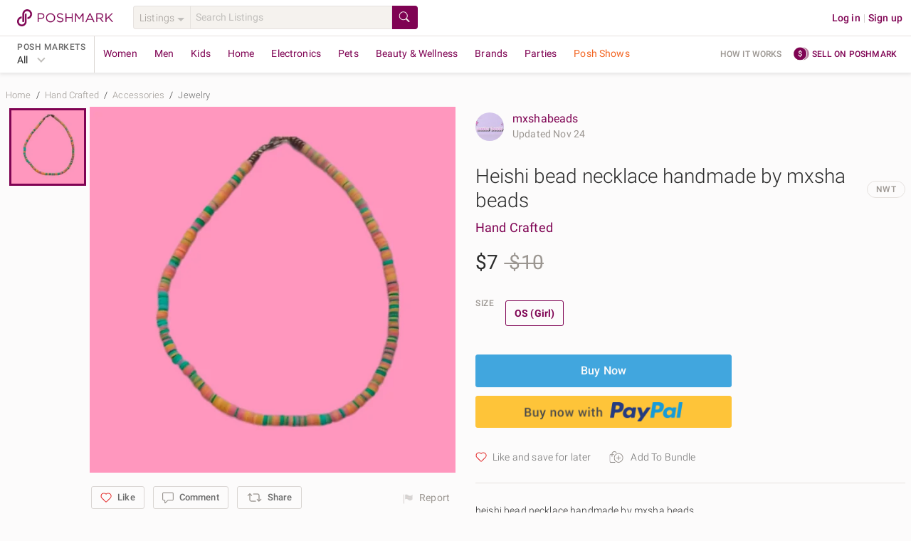

--- FILE ---
content_type: text/html
request_url: https://checkout.paypal.com/web/3.101.0/html/dispatch-frame.min.html
body_size: 3012
content:
<!doctype html><html><head><meta charset="UTF-8"/></head><body><script>!function(e){if("object"==typeof exports&&"undefined"!=typeof module)module.exports=e();else if("function"==typeof define&&define.amd)define([],e);else{("undefined"!=typeof window?window:"undefined"!=typeof global?global:"undefined"!=typeof self?self:this).frameService=e()}}((function(){return function e(t,r,n){function i(o,a){if(!r[o]){if(!t[o]){var c="function"==typeof require&&require;if(!a&&c)return c(o,!0);if(s)return s(o,!0);var u=new Error("Cannot find module '"+o+"'");throw u.code="MODULE_NOT_FOUND",u}var d=r[o]={exports:{}};t[o][0].call(d.exports,(function(e){return i(t[o][1][e]||e)}),d,d.exports,e,t,r,n)}return r[o].exports}for(var s="function"==typeof require&&require,o=0;o<n.length;o++)i(n[o]);return i}({1:[function(e,t,r){"use strict";t.exports=function(){return"xxxxxxxx-xxxx-4xxx-yxxx-xxxxxxxxxxxx".replace(/[xy]/g,(function(e){var t=16*Math.random()|0;return("x"===e?t:3&t|8).toString(16)}))}},{}],2:[function(e,t,r){"use strict";Object.defineProperty(r,"__esModule",{value:!0}),r.Framebus=void 0;var n=e("./lib"),i="undefined"!=typeof window&&window.Promise,s=function(){function e(e){void 0===e&&(e={}),this.origin=e.origin||"*",this.channel=e.channel||"",this.verifyDomain=e.verifyDomain,this.targetFrames=e.targetFrames||[],this.limitBroadcastToFramesArray=Boolean(e.targetFrames),this.isDestroyed=!1,this.listeners=[],this.hasAdditionalChecksForOnListeners=Boolean(this.verifyDomain||this.limitBroadcastToFramesArray)}return e.setPromise=function(t){e.Promise=t},e.target=function(t){return new e(t)},e.prototype.addTargetFrame=function(e){this.limitBroadcastToFramesArray&&this.targetFrames.push(e)},e.prototype.include=function(e){return null!=e&&(null!=e.Window&&(e.constructor===e.Window&&(n.childWindows.push(e),!0)))},e.prototype.target=function(t){return e.target(t)},e.prototype.emit=function(e,t,r){if(this.isDestroyed)return!1;var i=this.origin;if(e=this.namespaceEvent(e),(0,n.isntString)(e))return!1;if((0,n.isntString)(i))return!1;"function"==typeof t&&(r=t,t=void 0);var s=(0,n.packagePayload)(e,i,t,r);return!!s&&(this.limitBroadcastToFramesArray?this.targetFramesAsWindows().forEach((function(e){(0,n.sendMessage)(e,s,i)})):(0,n.broadcast)(s,{origin:i,frame:window.top||window.self}),!0)},e.prototype.emitAsPromise=function(t,r){var n=this;return new e.Promise((function(e,i){n.emit(t,r,(function(t){e(t)}))||i(new Error('Listener not added for "'.concat(t,'"')))}))},e.prototype.on=function(e,t){if(this.isDestroyed)return!1;var r=this,i=this.origin,s=t;return e=this.namespaceEvent(e),!(0,n.subscriptionArgsInvalid)(e,s,i)&&(this.hasAdditionalChecksForOnListeners&&(s=function(){for(var e=[],n=0;n<arguments.length;n++)e[n]=arguments[n];r.passesVerifyDomainCheck(this&&this.origin)&&r.hasMatchingTargetFrame(this&&this.source)&&t.apply(void 0,e)}),this.listeners.push({eventName:e,handler:s,originalHandler:t}),n.subscribers[i]=n.subscribers[i]||{},n.subscribers[i][e]=n.subscribers[i][e]||[],n.subscribers[i][e].push(s),!0)},e.prototype.off=function(e,t){var r=t;if(this.isDestroyed)return!1;if(this.verifyDomain)for(var i=0;i<this.listeners.length;i++){var s=this.listeners[i];s.originalHandler===t&&(r=s.handler)}e=this.namespaceEvent(e);var o=this.origin;if((0,n.subscriptionArgsInvalid)(e,r,o))return!1;var a=n.subscribers[o]&&n.subscribers[o][e];if(!a)return!1;for(i=0;i<a.length;i++)if(a[i]===r)return a.splice(i,1),!0;return!1},e.prototype.teardown=function(){if(!this.isDestroyed){this.isDestroyed=!0;for(var e=0;e<this.listeners.length;e++){var t=this.listeners[e];this.off(t.eventName,t.handler)}this.listeners.length=0}},e.prototype.passesVerifyDomainCheck=function(e){return!this.verifyDomain||this.checkOrigin(e)},e.prototype.targetFramesAsWindows=function(){return this.limitBroadcastToFramesArray?this.targetFrames.map((function(e){return e instanceof HTMLIFrameElement?e.contentWindow:e})).filter((function(e){return e})):[]},e.prototype.hasMatchingTargetFrame=function(e){if(!this.limitBroadcastToFramesArray)return!0;var t=this.targetFramesAsWindows().find((function(t){return t===e}));return Boolean(t)},e.prototype.checkOrigin=function(e){var t,r=document.createElement("a");return r.href=location.href,t="https:"===r.protocol?r.host.replace(/:443$/,""):"http:"===r.protocol?r.host.replace(/:80$/,""):r.host,r.protocol+"//"+t===e||(!this.verifyDomain||this.verifyDomain(e))},e.prototype.namespaceEvent=function(e){return this.channel?"".concat(this.channel,":").concat(e):e},e.Promise=i,e}();r.Framebus=s},{"./lib":10}],3:[function(e,t,r){"use strict";var n=e("./lib"),i=e("./framebus");(0,n.attach)(),t.exports=i.Framebus},{"./framebus":2,"./lib":10}],4:[function(e,t,r){"use strict";Object.defineProperty(r,"__esModule",{value:!0}),r.detach=r.attach=void 0;var n=e("./"),i=!1;r.attach=function(){i||"undefined"==typeof window||(i=!0,window.addEventListener("message",n.onMessage,!1))},r.detach=function(){i=!1,window.removeEventListener("message",n.onMessage,!1)}},{"./":10}],5:[function(e,t,r){"use strict";Object.defineProperty(r,"__esModule",{value:!0}),r.broadcastToChildWindows=void 0;var n=e("./");r.broadcastToChildWindows=function(e,t,r){for(var i=n.childWindows.length-1;i>=0;i--){var s=n.childWindows[i];s.closed?n.childWindows.splice(i,1):r!==s&&(0,n.broadcast)(e,{origin:t,frame:s.top})}}},{"./":10}],6:[function(e,t,r){"use strict";Object.defineProperty(r,"__esModule",{value:!0}),r.broadcast=void 0;var n=e("./");r.broadcast=function e(t,r){var i,s=0,o=r.origin,a=r.frame;try{for(a.postMessage(t,o),(0,n.hasOpener)(a)&&a.opener.top!==window.top&&e(t,{origin:o,frame:a.opener.top});i=a.frames[s];)e(t,{origin:o,frame:i}),s++}catch(e){}}},{"./":10}],7:[function(e,t,r){"use strict";Object.defineProperty(r,"__esModule",{value:!0}),r.subscribers=r.childWindows=r.prefix=void 0,r.prefix="/*framebus*/",r.childWindows=[],r.subscribers={}},{}],8:[function(e,t,r){"use strict";Object.defineProperty(r,"__esModule",{value:!0}),r.dispatch=void 0;var n=e("./");r.dispatch=function(e,t,r,i,s){if(n.subscribers[e]&&n.subscribers[e][t]){var o=[];r&&o.push(r),i&&o.push(i);for(var a=0;a<n.subscribers[e][t].length;a++)n.subscribers[e][t][a].apply(s,o)}}},{"./":10}],9:[function(e,t,r){"use strict";Object.defineProperty(r,"__esModule",{value:!0}),r.hasOpener=void 0,r.hasOpener=function(e){return e.top===e&&(null!=e.opener&&(e.opener!==e&&!0!==e.opener.closed))}},{}],10:[function(e,t,r){"use strict";var n=this&&this.__createBinding||(Object.create?function(e,t,r,n){void 0===n&&(n=r);var i=Object.getOwnPropertyDescriptor(t,r);i&&!("get"in i?!t.__esModule:i.writable||i.configurable)||(i={enumerable:!0,get:function(){return t[r]}}),Object.defineProperty(e,n,i)}:function(e,t,r,n){void 0===n&&(n=r),e[n]=t[r]}),i=this&&this.__exportStar||function(e,t){for(var r in e)"default"===r||Object.prototype.hasOwnProperty.call(t,r)||n(t,e,r)};Object.defineProperty(r,"__esModule",{value:!0}),i(e("./attach"),r),i(e("./broadcast-to-child-windows"),r),i(e("./broadcast"),r),i(e("./constants"),r),i(e("./dispatch"),r),i(e("./has-opener"),r),i(e("./is-not-string"),r),i(e("./message"),r),i(e("./package-payload"),r),i(e("./send-message"),r),i(e("./subscribe-replier"),r),i(e("./subscription-args-invalid"),r),i(e("./types"),r),i(e("./unpack-payload"),r)},{"./attach":4,"./broadcast":6,"./broadcast-to-child-windows":5,"./constants":7,"./dispatch":8,"./has-opener":9,"./is-not-string":11,"./message":12,"./package-payload":13,"./send-message":14,"./subscribe-replier":15,"./subscription-args-invalid":16,"./types":17,"./unpack-payload":18}],11:[function(e,t,r){"use strict";Object.defineProperty(r,"__esModule",{value:!0}),r.isntString=void 0,r.isntString=function(e){return"string"!=typeof e}},{}],12:[function(e,t,r){"use strict";Object.defineProperty(r,"__esModule",{value:!0}),r.onMessage=void 0;var n=e("./");r.onMessage=function(e){if(!(0,n.isntString)(e.data)){var t=(0,n.unpackPayload)(e);if(t){var r=t.eventData,i=t.reply;(0,n.dispatch)("*",t.event,r,i,e),(0,n.dispatch)(e.origin,t.event,r,i,e),(0,n.broadcastToChildWindows)(e.data,t.origin,e.source)}}}},{"./":10}],13:[function(e,t,r){"use strict";Object.defineProperty(r,"__esModule",{value:!0}),r.packagePayload=void 0;var n=e("./");r.packagePayload=function(e,t,r,i){var s,o={event:e,origin:t};"function"==typeof i&&(o.reply=(0,n.subscribeReplier)(i,t)),o.eventData=r;try{s=n.prefix+JSON.stringify(o)}catch(e){throw new Error("Could not stringify event: ".concat(e.message))}return s}},{"./":10}],14:[function(e,t,r){"use strict";Object.defineProperty(r,"__esModule",{value:!0}),r.sendMessage=void 0,r.sendMessage=function(e,t,r){try{e.postMessage(t,r)}catch(e){}}},{}],15:[function(e,t,r){"use strict";var n=this&&this.__importDefault||function(e){return e&&e.__esModule?e:{default:e}};Object.defineProperty(r,"__esModule",{value:!0}),r.subscribeReplier=void 0;var i=e("../framebus"),s=n(e("@braintree/uuid"));r.subscribeReplier=function(e,t){var r=(0,s.default)();return i.Framebus.target({origin:t}).on(r,(function n(s,o){e(s,o),i.Framebus.target({origin:t}).off(r,n)})),r}},{"../framebus":2,"@braintree/uuid":1}],16:[function(e,t,r){"use strict";Object.defineProperty(r,"__esModule",{value:!0}),r.subscriptionArgsInvalid=void 0;var n=e("./");r.subscriptionArgsInvalid=function(e,t,r){return!!(0,n.isntString)(e)||("function"!=typeof t||(0,n.isntString)(r))}},{"./":10}],17:[function(e,t,r){"use strict";Object.defineProperty(r,"__esModule",{value:!0})},{}],18:[function(e,t,r){"use strict";Object.defineProperty(r,"__esModule",{value:!0}),r.unpackPayload=void 0;var n=e("./");r.unpackPayload=function(e){var t;if(e.data.slice(0,n.prefix.length)!==n.prefix)return!1;try{t=JSON.parse(e.data.slice(n.prefix.length))}catch(e){return!1}if(t.reply){var r=e.origin,i=e.source,s=t.reply;t.reply=function(e){if(i){var t=(0,n.packagePayload)(s,r,e);t&&i.postMessage(t,r)}}}return t}},{"./":10}],19:[function(e,t,r){"use strict";var n="3.101.0",i="web";t.exports={ANALYTICS_PREFIX:"web.",ANALYTICS_REQUEST_TIMEOUT_MS:2e3,ASSETS_URLS:{production:"https://assets.braintreegateway.com",sandbox:"https://assets.braintreegateway.com"},CLIENT_API_URLS:{production:"https://api.braintreegateway.com:443",sandbox:"https://api.sandbox.braintreegateway.com:443"},FRAUDNET_SOURCE:"BRAINTREE_SIGNIN",FRAUDNET_FNCLS:"fnparams-dede7cc5-15fd-4c75-a9f4-36c430ee3a99",FRAUDNET_URL:"https://c.paypal.com/da/r/fb.js",BUS_CONFIGURATION_REQUEST_EVENT:"BUS_CONFIGURATION_REQUEST",GRAPHQL_URLS:{production:"https://payments.braintree-api.com/graphql",sandbox:"https://payments.sandbox.braintree-api.com/graphql"},INTEGRATION_TIMEOUT_MS:6e4,VERSION:n,INTEGRATION:"custom",SOURCE:"client",PLATFORM:i,BRAINTREE_LIBRARY_VERSION:"braintree/web/3.101.0"}},{}],20:[function(e,t,r){"use strict";t.exports=function(e,t){return t=null==t?"":t,e.reduce((function(e,r){return e[r]=t+r,e}),{})}},{}],21:[function(e,t,r){"use strict";var n=e("framebus"),i=e("../shared/events"),s=e("../../json-clone"),o=e("../../constants").BUS_CONFIGURATION_REQUEST_EVENT;t.exports={start:function(){var e,t=window.name.split("_")[1].split("?")[0];window.bus=new n({channel:t,targetFrames:[window.parent]}),window.bus.emit(o,(function(t){e=t,window.bus.emit(i.DISPATCH_FRAME_READY)})),window.getConfiguration=function(){return s(e)}}}},{"../../constants":19,"../../json-clone":23,"../shared/events":22,framebus:3}],22:[function(e,t,r){"use strict";var n=e("../../enumerate");t.exports=n(["DISPATCH_FRAME_READY","DISPATCH_FRAME_REPORT"],"frameService:")},{"../../enumerate":20}],23:[function(e,t,r){"use strict";t.exports=function(e){return JSON.parse(JSON.stringify(e))}},{}]},{},[21])(21)}))</script><script>frameService.start()</script></body></html>

--- FILE ---
content_type: application/javascript
request_url: https://d2gjrq7hs8he14.cloudfront.net/webpack4/MyCustomers~MyCustomersDashboard~components.5a404eb3fe2ee190a126.js
body_size: 5930
content:
/*! For license information please see MyCustomers~MyCustomersDashboard~components.5a404eb3fe2ee190a126.js.LICENSE.txt */
(window.webpackJsonp=window.webpackJsonp||[]).push([["MyCustomers~MyCustomersDashboard~components",591,1146],{2231:function(e,t,n){e.exports=n.p+"user-default-thumb-b3d436d05d2f98bf8909e444d7ae970a2267a03eb44737a53089be72ecbdec94.png"},2232:function(e,t,n){e.exports=n.p+"user-default-small-29ab90800239d98a918d9f98d474643c6ef0f0a73f19366e27f00cdc7292ebb6.png"},2233:function(e,t,n){e.exports=n.p+"user-default-35e1ec4d339f17511a65b8998e01c674b132983e1cd524cec1bd848a2a2e189f.png"},2235:function(e,t,n){"use strict";var a=n(0),o=n.n(a),r=n(80),i=n.n(r),s=n(14),l=n.n(s),c=n(21),u=n.n(c),d=n(148),p=n(318),f=n(2233),m=n.n(f),g=n(2232),_=n.n(g),h=n(2231),v=n.n(h);t.a={generateUserImageURL:function(e,t){var n,a,r=arguments.length>2&&void 0!==arguments[2]?arguments[2]:"thumb";if(!e)if(t)switch(e=o()(n=o()(a="".concat(d.a.facebook.graphUrl,"/")).call(a,d.a.facebook.graphVersion,"/")).call(n,t,"/picture"),r){case"medium":e+="?width=580&height=580";break;case"small":e+="?width=300&height=300";break;case"smaller":e+="?width=250&height=250";break;case"thumb":e+="?width=100&height=100"}else switch(r){case"small":e=_.a;break;case"thumb":e=v.a;break;default:e=m.a}return e},getValueFromMoney:function(e){return e&&e.val&&i()(e.val)},getCreditCardTypeClassByType:function(e){switch(e){case p.a.creditCardType.VISA:return"visa";case p.a.creditCardType.AMEX:return"ae";case p.a.creditCardType.MASTERCARD:return"mc";case p.a.creditCardType.DISCOVER:return"discover";case p.a.creditCardType.JCB:return"jcb";default:return"cc"}},getDomainBasedI18n:function(e,t){var n=e&&l()(e);return n?u()(n).call(n,t)?e[t]:e.default:e}}},2236:function(e,t,n){"use strict";var a=n(14),o=n.n(a),r=n(24),i=n.n(r),s=n(16),l=n.n(s),c=n(25),u=n.n(c),d=n(26),p=n.n(d),f=n(33),m=n.n(f),g=n(32),_=n.n(g),h=n(22),v=n.n(h),y=n(0),b=n.n(y),w=n(12),T=n.n(w),C=n(17),A=n.n(C),k=n(81),j=n.n(k),x=n(21),S=n.n(x),R=n(418),U=n.n(R),M=n(80),O=n.n(M),P=n(251),D=n.n(P),E=n(9),L=n(19),I=n(2240),B=n.n(I),V=n(2241),q=n.n(V),$=n(2242),z=n.n($),F=n(95),N=n(120),H=n(42);function J(e,t){var n=o()(e);if(i.a){var a=i()(e);t&&(a=l()(a).call(a,(function(t){return u()(e,t).enumerable}))),n.push.apply(n,a)}return n}function G(e){for(var t=1;t<arguments.length;t++){var n,a,o=null!=arguments[t]?arguments[t]:{};t%2?T()(n=J(Object(o),!0)).call(n,(function(t){v()(e,t,o[t])})):p.a?m()(e,p()(o)):T()(a=J(Object(o))).call(a,(function(t){_()(e,t,u()(o,t))}))}return e}t.a={generateUserImageURL:function(e,t){var n,a,o=arguments.length>2&&void 0!==arguments[2]?arguments[2]:"thumb";if(!e)if(t)switch(e=b()(n=b()(a="".concat(E.a.facebook.graphUrl,"/")).call(a,E.a.facebook.graphVersion,"/")).call(n,t,"/picture"),o){case"medium":e+="?width=580&height=580";break;case"small":e+="?width=300&height=300";break;case"smaller":e+="?width=250&height=250";break;case"thumb":e+="?width=100&height=100"}else switch(o){case"small":e=q.a;break;case"thumb":e=z.a;break;default:e=B.a}return e},getProductsInfoFromPosts:function(e){var t=arguments.length>1&&void 0!==arguments[1]?arguments[1]:null,n=arguments.length>2&&void 0!==arguments[2]&&arguments[2],a=arguments.length>3&&void 0!==arguments[3]&&arguments[3],o={};return T()(e).call(e,(function(e){var r,i=a?e.product_id:e.id;t?o[i]=[{size_id:t,quantity:1}]:(a&&(r=e.size_id),r||(r=e.inventory&&e.inventory.selected_size_quantity&&e.inventory.selected_size_quantity.size_id),o[i]=n&&!r?[]:[{size_id:r,quantity:1}])})),{products:A()(o)}},getDomainShippingConfig:function(e,t){var n;return e&&j()(n=e.destination_domains).call(n,(function(e){return e.destination_domain===t}))},getClientSupportedPayments:function(){var e={google_pay_enabled:!0};return window.ApplePaySession&&(e.apple_pay_enabled=!0),{supportedPayments:e}},generateBreadcrumbsWithBrandObjCatalogObj:function(e,t){var n=[],a={"data-et-prop-location":"breadcrumb"};if(e){var o={display:e.canonical_name,eventTracking:G({"data-et-name":"brand"},a)};o.route={name:"brand",params:{slug:decodeURIComponent(e.slug)}},n.push(o),t&&(t.department_obj&&t.category_obj&&n.push({href:F.a.brand.categoryPath(decodeURIComponent(e.slug),t.department_obj.slug,t.category_obj.slug).baseUrl,display:t.category_obj.display,eventTracking:G({"data-et-name":"category"},a)}),t.category_feature_objs.length>0&&n.push({href:F.a.brand.subCategoryPath(decodeURIComponent(e.slug),t.department_obj.slug,t.category_obj.slug,t.category_feature_objs[0].slug).baseUrl,display:t.category_feature_objs[0].display,eventTracking:G({"data-et-name":"subcategory"},a)}))}else t&&(t.department_obj&&t.category_obj&&n.push({href:F.a.category.categoryPath(t.department_obj.slug,t.category_obj.slug).baseUrl,display:t.category_obj.display,eventTracking:G({"data-et-name":"category"},a)}),t.category_feature_objs.length>0&&n.push({href:F.a.category.subCategoryPath(t.department_obj.slug,t.category_obj.slug,t.category_feature_objs[0].slug).baseUrl,display:t.category_feature_objs[0].display,eventTracking:G({"data-et-name":"subcategory"},a)}));return n},isValidPlatformUserMessage:function(e){var t;return e&&e.errorType&&!S()(t=U()(N.b)).call(t,e.errorType)&&e.userMessage},getClientCheckoutData:function(e,t,n,a,o,r){var i={};if(e&&t){var s,l,c,u;if(i.pageType=t,e.shipping_method_info&&o){if(null!==(l=e.shipping_method_info)&&void 0!==l&&null!==(l=l.delivery_info)&&void 0!==l&&l.pickup_location)i.shippingAddress=null===(u=e.shipping_method_info)||void 0===u||null===(u=u.delivery_info)||void 0===u||null===(u=u.pickup_location)||void 0===u?void 0:u.address;else if(null!==(c=e.shipping_method_info)&&void 0!==c&&null!==(c=c.delivery_info)&&void 0!==c&&c.shipping_address){var d;i.shippingAddress=null===(d=e.shipping_method_info)||void 0===d||null===(d=d.delivery_info)||void 0===d?void 0:d.shipping_address}}else i.shippingAddress=e.shipping_address;e.shipping_address&&e.shipping_address.country&&(e.shipping_address.colloquial_country=e.shipping_address.country),i.checkoutType=e.checkout_type||L.a.paymentMethods.applePay,i.shippingAddress&&i.shippingAddress.name&&(i.givenName=i.shippingAddress.name.split(" ")[0]),i.shippingAddress&&i.shippingAddress.name&&(i.familyName=i.shippingAddress.name.split(" ")[1]),i.currencyCode=n(e.origin_domain),"order"===t?a?(e.actual_shipping_amount&&e.actual_shipping_amount.val&&(i.shippingAmount=O()(e.actual_shipping_amount.val)),e.price_amount&&e.price_amount.val&&(i.subTotal=O()(e.price_amount.val)),e.total_amount&&e.total_amount.val&&(i.netBalance=O()(e.total_amount.val))):(e.total_shipping_with_tax_amount&&e.total_shipping_with_tax_amount.val?i.shippingAmount=O()(e.total_shipping_with_tax_amount.val):e.total_shipping_amount&&e.total_shipping_amount.val&&(i.shippingAmount=O()(e.total_shipping_amount.val)),e.total_price_amount&&e.total_price_amount.val&&(i.subTotal=O()(e.total_price_amount.val)),e.net_balance_amount&&e.net_balance_amount.val&&(i.netBalance=O()(e.net_balance_amount.val)),e.redeemable_to_apply_amount&&e.redeemable_to_apply_amount.val&&(i.redeemableToApplyAmount=O()(e.redeemable_to_apply_amount.val)),e.credits_to_apply_amount&&e.credits_to_apply_amount.val&&(i.creditsToApplyAmount=O()(e.credits_to_apply_amount.val)),e.gc_credits_to_apply_amount&&e.gc_credits_to_apply_amount.val&&(i.giftCardBalanceToApplyAmount=O()(e.gc_credits_to_apply_amount.val))):"offer"===t&&(e.shipping_amount&&(i.shippingAmount=O()(e.shipping_amount.val)),e.offer_price&&(i.subTotal=O()(e.offer_price)),i.netBalance=e.cc_charge,i.redeemableToApplyAmount=e.redeemable_to_apply,i.creditsToApplyAmount=e.posh_credits_to_apply,i.giftCardBalanceToApplyAmount=e.gc_credits_to_apply);var p=null===(s=e.total_tax_amount)||void 0===s?void 0:s.val;if(e.processing_fee_enabled){var f,m,g=null==r||null===(f=r.total_tax_field)||void 0===f?void 0:f.attribute_name;if(g in e)i.totalTax=null===(m=e[g])||void 0===m?void 0:m.val;else i.totalTax=p}else e.tax_calculated&&e.total_tax_amount?i.totalTax=p:i.totalTax="0.00";i.processing_fee_enabled=e.processing_fee_enabled,i.destinationDomains=e.destination_domains,i.totalTaxDiscount=e.total_tax_discount_amount?O()(e.total_tax_discount_amount):0}return i},escapeHTML:function(e){return String(e).replace(/&(?!\w+;)/g,"&amp;").replace(/</g,"&lt;").replace(/>/g,"&gt;").replace(/"/g,"&quot;")},addCustomValidationError:function(e,t,n,a){var o,r=j()(o=e.fields).call(o,{name:n,scope:t});r&&(e.errors.add({id:r.id,field:n,msg:a,scope:t}),r.setFlags({invalid:!0,valid:!1,validated:!0}))},generateUrlFromSearchTerm:function(e){switch(e.type){case"brand":return F.a.brand.canonicalRoute(e.url).baseUrl;case"category":return F.a.category.canonicalRoute(e.url).baseUrl;default:return F.a.browse.canonicalRoute(e.url).baseUrl}},getValueFromMoney:function(e){return e&&e.val&&O()(e.val)},getCreditCardTypeClassByType:function(e){switch(e){case L.a.creditCardType.VISA:return"visa";case L.a.creditCardType.AMEX:return"ae";case L.a.creditCardType.MASTERCARD:return"mc";case L.a.creditCardType.DISCOVER:return"discover";case L.a.creditCardType.JCB:return"jcb";default:return"cc"}},isValidRdUrl:function(e,t){if(e){var n,a=b()(n="".concat(E.a.appScheme,"://")).call(n,E.a.domain[t]),o=new D.a(e,a);return o.pathname&&o.origin&&o.origin===a}return!1},collectBrowserInfo:function(){var e="";return window&&window.navigator&&(e=window.navigator.language?window.navigator.language:window.navigator.browserLanguage),{screen_width:window&&window.screen?window.screen.width:"",screen_height:window&&window.screen?window.screen.height:"",color_depth:window&&window.screen?window.screen.colorDepth:"",java_enabled:!(!window||!window.navigator)&&navigator.javaEnabled(),user_agent:window&&window.navigator?window.navigator.userAgent:"",language:e,time_zone_offset:(new Date).getTimezoneOffset()}},constructReturnUrl:function(e,t,n){var a="";switch(e.name){case"checkout":a=F.a.checkout(e.params.orderId);break;case"offerCheckout":a=F.a.offer.checkout(e.params.offerId);break;case"myPaymentMethods":a=F.a.user.myPaymentMethods;break;case"listingDetail":a=F.a.listing.display(e.params.post_url);break;case"Livestream":a=F.a.livestream.canonicalRoute(e.params.show_id)}if(a)return a=t?a.addQueryParams(t):"",a=Object(F.b)(a).absoluteUrl(n)},clearQueryParamsAfterAuth:function(e,t){if(e.query.redirectResult){var n=e.query;delete n.billing_address_id,delete n.redirectResult,delete n.sameAsShippingAddress,window.history.replaceState({},"",this.constructReturnUrl(e,n,t))}},updateUsersPromotionCache:function(e,t){var n=Object(H.a)(H.b.J_STORAGE),a=n.getItem("users_promotion_state");if(t){var o=G(G({},a),{},v()({},e,G(G({},null==a?void 0:a[e]),t)));n.setItem("users_promotion_state",o)}}}},2240:function(e,t,n){e.exports=n.p+"user-default-35e1ec4d339f17511a65b8998e01c674b132983e1cd524cec1bd848a2a2e189f.png"},2241:function(e,t,n){e.exports=n.p+"user-default-small-29ab90800239d98a918d9f98d474643c6ef0f0a73f19366e27f00cdc7292ebb6.png"},2242:function(e,t,n){e.exports=n.p+"user-default-thumb-b3d436d05d2f98bf8909e444d7ae970a2267a03eb44737a53089be72ecbdec94.png"},2243:function(e,t,n){e.exports=function(){"use strict";function e(t){return e="function"==typeof Symbol&&"symbol"==typeof Symbol.iterator?function(e){return typeof e}:function(e){return e&&"function"==typeof Symbol&&e.constructor===Symbol&&e!==Symbol.prototype?"symbol":typeof e},e(t)}function t(){return t=Object.assign||function(e){for(var t=1;t<arguments.length;t++){var n=arguments[t];for(var a in n)Object.prototype.hasOwnProperty.call(n,a)&&(e[a]=n[a])}return e},t.apply(this,arguments)}var n=4,a=.001,o=1e-7,r=10,i=11,s=1/(i-1),l="function"==typeof Float32Array;function c(e,t){return 1-3*t+3*e}function u(e,t){return 3*t-6*e}function d(e){return 3*e}function p(e,t,n){return((c(t,n)*e+u(t,n))*e+d(t))*e}function f(e,t,n){return 3*c(t,n)*e*e+2*u(t,n)*e+d(t)}function m(e,t,n,a,i){var s,l,c=0;do{(s=p(l=t+(n-t)/2,a,i)-e)>0?n=l:t=l}while(Math.abs(s)>o&&++c<r);return l}function g(e,t,a,o){for(var r=0;r<n;++r){var i=f(t,a,o);if(0===i)return t;t-=(p(t,a,o)-e)/i}return t}function _(e){return e}var h=function(e,t,n,o){if(!(0<=e&&e<=1&&0<=n&&n<=1))throw new Error("bezier x values must be in [0, 1] range");if(e===t&&n===o)return _;for(var r=l?new Float32Array(i):new Array(i),c=0;c<i;++c)r[c]=p(c*s,e,n);function u(t){for(var o=0,l=1,c=i-1;l!==c&&r[l]<=t;++l)o+=s;--l;var u=o+(t-r[l])/(r[l+1]-r[l])*s,d=f(u,e,n);return d>=a?g(t,u,e,n):0===d?u:m(t,o,o+s,e,n)}return function(e){return 0===e?0:1===e?1:p(u(e),t,o)}},v={ease:[.25,.1,.25,1],linear:[0,0,1,1],"ease-in":[.42,0,1,1],"ease-out":[0,0,.58,1],"ease-in-out":[.42,0,.58,1]},y=!1;try{var b=Object.defineProperty({},"passive",{get:function(){y=!0}});window.addEventListener("test",null,b)}catch(e){}var w={$:function(e){return"string"!=typeof e?e:document.querySelector(e)},on:function(e,t,n){var a=arguments.length>3&&void 0!==arguments[3]?arguments[3]:{passive:!1};t instanceof Array||(t=[t]);for(var o=0;o<t.length;o++)e.addEventListener(t[o],n,!!y&&a)},off:function(e,t,n){t instanceof Array||(t=[t]);for(var a=0;a<t.length;a++)e.removeEventListener(t[a],n)},cumulativeOffset:function(e){var t=0,n=0;do{t+=e.offsetTop||0,n+=e.offsetLeft||0,e=e.offsetParent}while(e);return{top:t,left:n}}},T=["mousedown","wheel","DOMMouseScroll","mousewheel","keyup","touchmove"],C={container:"body",duration:500,easing:"ease",offset:0,force:!0,cancelable:!0,onStart:!1,onDone:!1,onCancel:!1,x:!1,y:!0};function A(e){C=t({},C,e)}var k=function(){var t,n,a,o,r,i,s,l,c,u,d,p,f,m,g,_,y,b,A,k,j,x,S,R,U=function(e){s&&(k=e,A=!0)};function M(e){var t=e.scrollTop;return"body"===e.tagName.toLowerCase()&&(t=t||document.documentElement.scrollTop),t}function O(e){var t=e.scrollLeft;return"body"===e.tagName.toLowerCase()&&(t=t||document.documentElement.scrollLeft),t}function P(e){if(A)return D();x||(x=e),S=e-x,R=Math.min(S/a,1),R=j(R),E(n,g+b*R,f+y*R),S<a?window.requestAnimationFrame(P):D()}function D(){A||E(n,_,m),x=!1,w.off(n,T,U),A&&u&&u(k,t),!A&&c&&c(t)}function E(e,t,n){p&&(e.scrollTop=t),d&&(e.scrollLeft=n),"body"===e.tagName.toLowerCase()&&(p&&(document.documentElement.scrollTop=t),d&&(document.documentElement.scrollLeft=n))}function L(x,S){var R=arguments.length>2&&void 0!==arguments[2]?arguments[2]:{};if("object"===e(S)?R=S:"number"==typeof S&&(R.duration=S),!(t=w.$(x)))return console.warn("[vue-scrollto warn]: Trying to scroll to an element that is not on the page: "+x);n=w.$(R.container||C.container),a=R.duration||C.duration,o=R.easing||C.easing,r=R.offset||C.offset,i=R.hasOwnProperty("force")?!1!==R.force:C.force,s=R.hasOwnProperty("cancelable")?!1!==R.cancelable:C.cancelable,l=R.onStart||C.onStart,c=R.onDone||C.onDone,u=R.onCancel||C.onCancel,d=void 0===R.x?C.x:R.x,p=void 0===R.y?C.y:R.y;var D=w.cumulativeOffset(n),E=w.cumulativeOffset(t);if("function"==typeof r&&(r=r(t,n)),g=M(n),_=E.top-D.top+r,f=O(n),m=E.left-D.left+r,A=!1,b=_-g,y=m-f,!i){var L="body"===n.tagName.toLowerCase()?document.documentElement.clientHeight||window.innerHeight:n.offsetHeight,I=g,B=I+L,V=_-r,q=V+t.offsetHeight;if(V>=I&&q<=B)return void(c&&c(t))}if(l&&l(t),b||y)return"string"==typeof o&&(o=v[o]||v.ease),j=h.apply(h,o),w.on(n,T,U,{passive:!0}),window.requestAnimationFrame(P),function(){k=null,A=!0};c&&c(t)}return L},j=k(),x=[];function S(e){for(var t=0;t<x.length;++t)if(x[t].el===e)return x.splice(t,1),!0;return!1}function R(e){for(var t=0;t<x.length;++t)if(x[t].el===e)return x[t]}function U(e){var t=R(e);return t||(x.push(t={el:e,binding:{}}),t)}function M(e){e.preventDefault();var t=U(this).binding;if("string"==typeof t.value)return j(t.value);j(t.value.el||t.value.element,t.value)}var O={bind:function(e,t){U(e).binding=t,w.on(e,"click",M)},unbind:function(e){S(e),w.off(e,"click",M)},update:function(e,t){U(e).binding=t},scrollTo:j,bindings:x},P=function(e,t){t&&A(t),e.directive("scroll-to",O),e.prototype.$scrollTo=O.scrollTo};return"undefined"!=typeof window&&window.Vue&&(window.VueScrollTo=O,window.VueScrollTo.setDefaults=A,window.Vue.use(P)),O.install=P,O}()},5512:function(e,t,n){"use strict";n.r(t);var a={name:"CommentUnderReviewModal",components:{Modal:n(416).j},props:{show:{type:Boolean,required:!0}}},o=n(31),r=Object(o.a)(a,(function(){var e=this,t=e.$createElement,n=e._self._c||t;return n("Modal",{attrs:{show:e.show,closeBtn:!1,borderless:"",top:"",size:"small"},on:{close:function(t){return e.$emit("close")}},scopedSlots:e._u([{key:"title",fn:function(){return[n("div",{staticClass:"tc--b fw--reg fsz--base"},[e._v("\n      "+e._s(e.$t("comments.underReview.title"))+"\n    ")])]},proxy:!0},{key:"body",fn:function(){return[n("div",{staticClass:"tc--g"},[e._v("\n      "+e._s(e.$t("comments.underReview.message"))+"\n      "),n("a",{staticClass:"td--ul tc--b",attrs:{href:e.$pmRoutes.communityGuidelines.baseUrl,target:"_blank"}},[e._v("\n        "+e._s(e.$t("comments.underReview.linkText"))+"\n      ")])])]},proxy:!0},{key:"footer",fn:function(){return[n("button",{staticClass:"btn btn--primary",on:{click:function(t){return e.$emit("close")}}},[e._v("\n      "+e._s(e.$t("common.okay"))+"\n    ")])]},proxy:!0}])})}),[],!1,null,null,null);t.default=r.exports}}]);

--- FILE ---
content_type: application/javascript
request_url: https://d2gjrq7hs8he14.cloudfront.net/webpack4/footer.2a8da067c794f3b02790.js
body_size: 4288
content:
(window.webpackJsonp=window.webpackJsonp||[]).push([["footer","sellPageContent"],{2411:function(e,t,a){var n=a(2644);n.__esModule&&(n=n.default),"string"==typeof n&&(n=[[e.i,n,""]]),n.locals&&(e.exports=n.locals);(0,a(415).default)("3600f83c",n,!0,{})},2639:function(e,t,a){e.exports=a.p+"appstorebadge@2x-865d89f985f393e46cedcbf272eccc6ca77fbacaaec90d7d592460ad9b7dc9ff.png"},2640:function(e,t,a){e.exports=a.p+"btn-appstore-small@2x-bfb9cf9dbd67374f621c0e1f40eb37ca6511755425674b5273453671becef0e3.png"},2641:function(e,t,a){e.exports=a.p+"google-play-badge@2x-f202c0eee5c71315473be89801c89e0011f3110d16249d867404d6a611ae83cd.png"},2642:function(e,t,a){e.exports=a.p+"btn-playstore-small@2x-2f6cdb1c1cfc69387cd1447f181f92b715c49c6e22bf1c2e66eb455413af7101.png"},2643:function(e,t,a){"use strict";a(2411)},2644:function(e,t,a){(t=a(317)(!1)).push([e.i,".store-icon{height:26px;width:88px;margin:0 20px 12px 0}@media only screen and (max-device-width: 767px),(max-device-height: 480px)and (orientation: landscape){.store-icon{margin:0 0 20px 56px}}.store-icon--big{height:40px;width:140px;margin-right:20px}",""]),e.exports=t},3240:function(e,t,a){var n=a(4443);n.__esModule&&(n=n.default),"string"==typeof n&&(n=[[e.i,n,""]]),n.locals&&(e.exports=n.locals);(0,a(415).default)("47cd955c",n,!0,{})},3241:function(e,t,a){var n=a(4445);n.__esModule&&(n=n.default),"string"==typeof n&&(n=[[e.i,n,""]]),n.locals&&(e.exports=n.locals);(0,a(415).default)("25cb0d90",n,!0,{})},3243:function(e,t,a){var n=a(4449);n.__esModule&&(n=n.default),"string"==typeof n&&(n=[[e.i,n,""]]),n.locals&&(e.exports=n.locals);(0,a(415).default)("92fc0926",n,!0,{})},3569:function(e,t,a){"use strict";a.r(t);var n=a(320),o=a(4),i=a(2639),r=a.n(i),s=a(2640),l=a.n(s),c=a(2641),d=a.n(c),u=a(2642),p=a.n(u),m={name:"AppIcons",props:{etScreenName:{type:String,default:""},location:{type:String,default:""},isLargeIcon:{type:Boolean,default:!1},domain:{type:String,default:""},shouldLazyload:{type:Boolean,default:!0},vertical:{type:Boolean,default:!1}},computed:{iOSLink:function(){var e=n.a.mobileApp.iOS[this.domain]||n.a.mobileApp.iOS.default;return this.generateAppLink(e)},androidLink:function(){var e=n.a.mobileApp.androidOS[this.domain]||n.a.mobileApp.androidOS.default;return this.generateAppLink(e)},iconSrc:function(){return this.isLargeIcon?{ios:r.a,andriod:d.a}:{ios:l.a,andriod:p.a}}},methods:{generateAppLink:function(e){if(e){var t={link_location:this.$route.path};return o.a.generateUrlFromParamsAndAppendToUrl(e,t)}},showAppDownload:function(e){return!!this.$store.state.ua&&(!this.$store.state.ua.isMobile||!0===this.$store.state.ua[e])}}},f=(a(2643),a(31)),h=Object(f.a)(m,(function(){var e=this,t=e.$createElement,a=e._self._c||t;return a("div",{class:{"d--fl fd--c":e.vertical}},[a("a",{directives:[{name:"show",rawName:"v-show",value:e.showAppDownload("iOS"),expression:"showAppDownload('iOS')"},{name:"et-click",rawName:"v-et-click"}],attrs:{"data-et-prop-location":e.location,href:e.iOSLink,"data-et-on-name":e.etScreenName,"data-et-name":"download_ios_app"}},[a("img",{directives:[{name:"lazy-image",rawName:"v-lazy-image",value:e.shouldLazyload,expression:"shouldLazyload"}],class:e.isLargeIcon?"store-icon--big":"store-icon",attrs:{"data-src":e.iconSrc.ios,src:e.shouldLazyload?"":e.iconSrc.ios,alt:"Btn-appstore@2x"}})]),a("a",{directives:[{name:"show",rawName:"v-show",value:e.showAppDownload("androidOS"),expression:"showAppDownload('androidOS')"},{name:"et-click",rawName:"v-et-click"}],attrs:{"data-et-prop-location":e.location,href:e.androidLink,"data-et-on-name":e.etScreenName,"data-et-name":"download_android_app"}},[a("img",{directives:[{name:"lazy-image",rawName:"v-lazy-image",value:e.shouldLazyload,expression:"shouldLazyload"}],class:e.isLargeIcon?"store-icon--big":"store-icon",attrs:{"data-src":e.iconSrc.andriod,src:e.shouldLazyload?"":e.iconSrc.andriod,alt:"Btn-playstore@2x"}})])])}),[],!1,null,null,null);t.default=h.exports},4442:function(e,t,a){"use strict";a(3240)},4443:function(e,t,a){(t=a(317)(!1)).push([e.i,".group-list{display:-webkit-box;display:-ms-flexbox;display:flex;-ms-flex-wrap:no-wrap;flex-wrap:no-wrap;-ms-flex:1 1 auto;-webkit-box-flex:1;flex:1 1 auto;min-width:700px}@media only screen and (max-device-width: 767px),(max-device-height: 480px)and (orientation: landscape){.group-list{display:block;width:94%;min-width:200px;margin:0 3% 10px 3%}}",""]),e.exports=t},4444:function(e,t,a){"use strict";a(3241)},4445:function(e,t,a){(t=a(317)(!1)).push([e.i,".social-icons i{margin-right:5px}@media only screen and (max-device-width: 767px),(max-device-height: 480px)and (orientation: landscape){.social-icons i{margin-right:10px}}",""]),e.exports=t},4448:function(e,t,a){"use strict";a(3243)},4449:function(e,t,a){(t=a(317)(!1)).push([e.i,".country-switcher__dropdown__menu{min-width:200px}.country-switcher--icon{height:33px;width:33px}",""]),e.exports=t},6232:function(e,t,a){"use strict";a.r(t);var n=a(14),o=a.n(n),i=a(24),r=a.n(i),s=a(16),l=a.n(s),c=a(25),d=a.n(c),u=a(12),p=a.n(u),m=a(26),f=a.n(m),h=a(33),g=a.n(h),y=a(32),b=a.n(y),_=a(22),v=a.n(_),k=a(0),w=a.n(k),x=a(320),C=a(44);function D(e,t){var a=o()(e);if(r.a){var n=r()(e);t&&(n=l()(n).call(n,(function(t){return d()(e,t).enumerable}))),a.push.apply(a,n)}return a}function S(e){for(var t=1;t<arguments.length;t++){var a,n,o=null!=arguments[t]?arguments[t]:{};t%2?p()(a=D(Object(o),!0)).call(a,(function(t){v()(e,t,o[t])})):f.a?g()(e,f()(o)):p()(n=D(Object(o))).call(n,(function(t){b()(e,t,d()(o,t))}))}return e}var L={name:"PmFooter",components:{AppIcons:function(){return a.e("footer").then(a.bind(null,3569))},SocialIcons:function(){return a.e("footer").then(a.bind(null,6427))},GroupList:function(){return a.e("footer").then(a.bind(null,6426))},Toggle:function(){return Promise.all([a.e(2),a.e("MyCustomers~MyCustomersDashboard~components"),a.e(54),a.e("components")]).then(a.bind(null,5846))},List:function(){return Promise.all([a.e(2),a.e("MyCustomers~MyCustomersDashboard~components"),a.e(54),a.e("components")]).then(a.bind(null,6249))},CountrySwitcher:function(){return a.e("footer").then(a.bind(null,6428))}},props:{isMobile:{type:Boolean,default:!1},isSimpleView:{type:Boolean,default:!1},isPageError:{type:Boolean,default:!1},domain:{type:String,required:!0},homeDomain:{type:String,required:!0}},serverCacheKey:function(e){var t,a,n,o;return w()(t=w()(a=w()(n=w()(o="pm-footer-".concat(e.isMobile?"m":"d","-")).call(o,e.isSimpleView?"s":"r","-")).call(n,e.domain,"-")).call(a,e.homeDomain,"-")).call(t,e.isPageError?"cs":"ncs")},computed:S(S({},Object(C.c)(["isGiftCardsEnabled"])),{},{copyright:function(){var e,t;return w()(e=w()(t="".concat("in"!==this.domain?"©":""," ")).call(t,(new Date).getFullYear()," ")).call(e,this.$t("footer.headers.copyright.".concat(this.domain)))},showDataSaleLink:function(){return"us"===this.homeDomain},company:function(){var e;return{i18nMap:"footer.links",location:"footer",list:w()(e=[{href:this.$pmRoutes.about.baseUrl,key:"about",name:"about"},{href:this.$pmRoutes.ourCommunity.baseUrl,key:"ourCommunity",name:"OurCommunity"},{href:this.externalLinks.blog.defaultRoute,key:"blog",name:"blog"},{key:"faq",routeOptions:{name:"faq"}},{key:"liveShopping",routeOptions:{name:"live"}},{class:"special-link",href:this.$pmRoutes.sell.baseUrl,key:"sellOnPoshmark",name:"sell",target:"_blank",rel:"noopener"},{class:"special-link",key:"howItWorks",routeOptions:{name:"whatIsPoshmark"}}]).call(e,this.isGiftCardsEnabled?[{key:"giftCards",routeOptions:{name:"giftCardsLandingPage"},target:"_blank",name:"gift_cards"}]:[],[{key:"careers",class:"special-link",href:this.$pmRoutes.careers.baseUrl},{key:"press",href:this.externalLinks.press},{key:"accessibility",href:this.$pmRoutes.accessibility.baseUrl}])}},footerStyle:function(){return{"padding-bottom":"80px"}}}),created:function(){var e;this.externalLinks=x.a,this.categories={location:"footer",i18nMap:"categories",prefix:"category",name:"category",list:w()(e=[{key:"Women"},{key:"Men"},{key:"Kids"}]).call(e,"uk"!==this.domain?[{key:"Home"},{key:"Electronics"},{key:"Pets"}]:[],[{key:"Women-Handbags"},{key:"Women-Shoes"},{key:"Women-Jewelry"},{key:"Women-Makeup"},{key:"Women-Dresses"}])},this.brands={i18nMap:"brands",prefix:"brand",location:"footer",name:"brand",list:[{key:"Nike"},{key:"Michael_Kors"},{key:"Louis_Vuitton"},{key:"lululemon_athletica"},{key:"PINK_Victoria's_Secret"},{key:"Coach"},{key:"Chanel"},{class:"special-link",href:this.$pmRoutes.brands.baseUrl,i18nMap:"footer.links",key:"seeAllBrands"}]}}},O=a(31),$=Object(O.a)(L,(function(){var e=this,t=e.$createElement,a=e._self._c||t;return a("footer",{style:e.footerStyle},[a("div",[a("div",{staticClass:"footer-container"},[e.isMobile&&!e.isSimpleView?a("div",{staticClass:"footer-content"},[a("groupList",[a("toggle",{staticClass:"tc--dg",attrs:{header:e.$t("footer.headers.category"),headerClass:"footer__toggle--header"}},[a("template",{slot:"body"},[a("list",{attrs:{list:e.categories}})],1)],2),a("toggle",{staticClass:"tc--dg",attrs:{header:e.$t("footer.headers.brand"),headerClass:"footer__toggle--header"}},[a("template",{slot:"body"},[a("list",{attrs:{list:e.brands}})],1)],2),a("toggle",{staticClass:"tc--dg",attrs:{header:e.$t("footer.headers.company"),headerClass:"footer__toggle--header"}},[a("template",{slot:"body"},[a("list",{attrs:{list:e.company}})],1)],2)],1),a("div",{staticClass:"footer-app"},[a("h4",{staticClass:"all-caps fw--med"},[e._v("\n            "+e._s(e.$t("footer.headers['buyAndSell']"))+"\n          ")]),a("appIcons",{attrs:{domain:e.domain,location:"footer"}})],1)],1):e.isSimpleView?e._e():a("div",{staticClass:"footer-content"},[a("groupList",[a("list",{attrs:{list:e.categories,header:"footer.headers.category"}}),a("list",{attrs:{list:e.brands,header:"footer.headers.brand"}}),a("list",{attrs:{list:e.company,header:"footer.headers.company"}})],1),a("div",{staticClass:"footer-connect"},[a("div",[a("h4",{staticClass:"all-caps fw--med"},[e._v("\n              "+e._s(e.$t("footer.headers['buyAndSell']"))+"\n            ")]),a("appIcons",{attrs:{domain:e.domain,location:"footer"}})],1),a("div",[a("h4",{staticClass:"all-caps fw--med"},[e._v("\n              "+e._s(e.$t("footer.headers['connect']"))+"\n            ")]),a("socialIcons"),e.isMobile||e.isPageError?e._e():a("div",{staticClass:"m--t--3"},[a("h4",{staticClass:"fw--med"},[e._v("\n                "+e._s(e.$t("common.shopIn"))+"\n              ")]),a("CountrySwitcher")],1)],1)])],1)]),e.isMobile?a("div",{staticClass:"footer-copyright"},[a("span",{staticClass:"copyright"},[e._v("\n        "+e._s(e.copyright)+"\n      ")]),a("socialIcons")],1):e._e(),e.isMobile&&!e.isPageError?a("div",{staticClass:"d--fl ai--c jc--c"},[a("h4",{staticClass:"tr--uppercase fw--med m--r--3"},[e._v("\n        "+e._s(e.$t("common.shopIn"))+"\n      ")]),a("CountrySwitcher")],1):e._e(),a("div",{staticClass:"footer__au-ph",attrs:{id:e.isMobile?"footer__m-au-ph":"footer__d-au-ph"}}),a("div",{staticClass:"footer-terms-privacy-links"},[e.isMobile?e._e():a("span",{staticClass:"copyright"},[e._v("\n        "+e._s(e.copyright)+"\n      ")]),a("a",{staticClass:"privacy",attrs:{href:e.$pmRoutes.privacy.baseUrl}},[e._v(e._s(e.$t("footer.links.privacy")))]),a("a",{staticClass:"terms",attrs:{href:e.$pmRoutes.terms.baseUrl}},[e._v(e._s(e.$t("footer.links.terms")))]),a("router-link",{staticClass:"contact",attrs:{to:{name:"contact"}}},[e._v("\n        "+e._s(e.$t("footer.links.contact"))+"\n      ")]),e.showDataSaleLink?a("a",{directives:[{name:"et-click",rawName:"v-et-click"}],staticClass:"td--ul d--ib",attrs:{href:e.$pmRoutes.dataSharing.baseUrl,"data-et-name":"do_not_sell"}},[e._v("\n        "+e._s(e.$t("footer.links.doNotSell"))+"\n      ")]):e._e()],1)])])}),[],!1,null,null,null);t.default=$.exports},6426:function(e,t,a){"use strict";a.r(t);var n={name:"GroupList"},o=(a(4442),a(31)),i=Object(o.a)(n,(function(){var e=this,t=e.$createElement;return(e._self._c||t)("div",{staticClass:"group-list"},[e._t("default")],2)}),[],!1,null,null,null);t.default=i.exports},6427:function(e,t,a){"use strict";a.r(t);var n=a(14),o=a.n(n),i=a(24),r=a.n(i),s=a(16),l=a.n(s),c=a(25),d=a.n(c),u=a(12),p=a.n(u),m=a(26),f=a.n(m),h=a(33),g=a.n(h),y=a(32),b=a.n(y),_=a(22),v=a.n(_),k=a(320),w=a(44);function x(e,t){var a=o()(e);if(r.a){var n=r()(e);t&&(n=l()(n).call(n,(function(t){return d()(e,t).enumerable}))),a.push.apply(a,n)}return a}var C={name:"SocialIcons",computed:function(e){for(var t=1;t<arguments.length;t++){var a,n,o=null!=arguments[t]?arguments[t]:{};t%2?p()(a=x(Object(o),!0)).call(a,(function(t){v()(e,t,o[t])})):f.a?g()(e,f()(o)):p()(n=x(Object(o))).call(n,(function(t){b()(e,t,d()(o,t))}))}return e}({},Object(w.e)({domain:function(e){return e.domain}})),created:function(){this.externalLinks=k.a}},D=C,S=(a(4444),a(31)),L=Object(S.a)(D,(function(){var e=this,t=e.$createElement,a=e._self._c||t;return a("div",{staticClass:"social-icons"},[a("a",{attrs:{href:e.externalLinks.instagramUrl.pmPage[e.domain]||e.externalLinks.instagramUrl.pmPage.default,title:"Instagram"}},[a("i",{staticClass:"icon instagram-gray"})]),a("a",{attrs:{href:e.externalLinks.tikTokUrl.pmPage,title:"Tiktok"}},[a("i",{staticClass:"icon tiktok-gray"})]),a("a",{attrs:{href:e.externalLinks.twitterUrl.pmPage,title:"Twitter"}},[a("i",{staticClass:"icon twitter-gray"})]),a("a",{attrs:{href:e.externalLinks.facebookUrl.pmPage,title:"Facebook"}},[a("i",{staticClass:"icon facebook-gray"})]),a("a",{attrs:{href:e.externalLinks.youtubeUrl.pmPage,title:"Youtube"}},[a("i",{staticClass:"icon youtube-gray"})]),a("a",{attrs:{href:e.externalLinks.pinterestUrl.pmPage,title:"Pinterest"}},[a("i",{staticClass:"icon pinterest-gray"})])])}),[],!1,null,null,null);t.default=L.exports},6428:function(e,t,a){"use strict";a.r(t);var n=a(14),o=a.n(n),i=a(24),r=a.n(i),s=a(16),l=a.n(s),c=a(25),d=a.n(c),u=a(12),p=a.n(u),m=a(26),f=a.n(m),h=a(33),g=a.n(h),y=a(32),b=a.n(y),_=a(22),v=a.n(_),k=a(0),w=a.n(k),x=a(416),C=a(9),D=a(44);function S(e,t){var a=o()(e);if(r.a){var n=r()(e);t&&(n=l()(n).call(n,(function(t){return d()(e,t).enumerable}))),a.push.apply(a,n)}return a}function L(e){for(var t=1;t<arguments.length;t++){var a,n,o=null!=arguments[t]?arguments[t]:{};t%2?p()(a=S(Object(o),!0)).call(a,(function(t){v()(e,t,o[t])})):f.a?g()(e,f()(o)):p()(n=S(Object(o))).call(n,(function(t){b()(e,t,d()(o,t))}))}return e}var O={name:"CountrySwitcher",components:{Dropdown:x.e},computed:L(L({},Object(D.e)({domain:function(e){return e.domain},domainData:function(e){return e.common.internationalization.domains},domainList:function(e){return e.common.internationalization.domainList}})),Object(D.c)(["currentDomainData"])),methods:{getDomainLink:function(e){var t;return this.currentDomainData&&e!==this.currentDomainData.name&&{href:w()(t="".concat(C.a.appScheme,"://")).call(t,C.a.domain[e]),target:"_blank",rel:"noopener"}}}},$=(a(4448),a(31)),M=Object($.a)(O,(function(){var e=this,t=e.$createElement,a=e._self._c||t;return a("div",[a("Dropdown",{attrs:{items:e.domainList,menuCaret:!1,selectedValue:e.domain,selectorClass:"dropdown__selector--btn btn--tertiary d--fl ai--c",menuClass:"country-switcher__dropdown__menu",openDirection:"top",sortBy:"asc"},scopedSlots:e._u([{key:"item",fn:function(t){var n=t.item;return[e.domainData&&e.domainData[n]?a("a",e._b({directives:[{name:"et-click",rawName:"v-et-click"}],staticClass:"dropdown__link d--fl ai--c",attrs:{"data-et-name":"domain_"+n,"data-screen-typeet-element-type":"button","data-et-on-name":"domain_list","data-et-on-screen-type":"drop_down","data-et-prop-location":"footer"}},"a",e.getDomainLink(n),!1),[e.domainData[n].img_url_large?a("img",{directives:[{name:"lazy-image",rawName:"v-lazy-image"}],staticClass:"country-switcher--icon m--r--2",attrs:{"data-src":e.domainData[n].img_url_large,alt:""}}):e._e(),e.domainData[n].display_name?a("span",[e._v(e._s(e.domainData[n].display_name))]):e._e()]):e._e()]}}])},[a("template",{slot:"selector"},[e.currentDomainData&&e.currentDomainData.img_url_large?a("img",{directives:[{name:"lazy-image",rawName:"v-lazy-image"}],staticClass:"country-switcher--icon m--r--2",attrs:{alt:e.currentDomainData.display_name,"data-src":e.currentDomainData.img_url_large}}):e._e(),e.currentDomainData&&e.currentDomainData.display_name?a("span",[e._v("\n        "+e._s(e.currentDomainData.display_name)+"\n      ")]):e._e()])],2)],1)}),[],!1,null,null,null);t.default=M.exports}}]);

--- FILE ---
content_type: application/javascript
request_url: https://d2gjrq7hs8he14.cloudfront.net/webpack4/closet~listingDetail.68c2f0db56256d5f85da.js
body_size: 4879
content:
(window.webpackJsonp=window.webpackJsonp||[]).push([["closet~listingDetail",591],{2231:function(e,a,t){e.exports=t.p+"user-default-thumb-b3d436d05d2f98bf8909e444d7ae970a2267a03eb44737a53089be72ecbdec94.png"},2232:function(e,a,t){e.exports=t.p+"user-default-small-29ab90800239d98a918d9f98d474643c6ef0f0a73f19366e27f00cdc7292ebb6.png"},2233:function(e,a,t){e.exports=t.p+"user-default-35e1ec4d339f17511a65b8998e01c674b132983e1cd524cec1bd848a2a2e189f.png"},2235:function(e,a,t){"use strict";var o=t(0),n=t.n(o),r=t(80),i=t.n(r),s=t(14),l=t.n(s),c=t(21),d=t.n(c),u=t(148),p=t(318),h=t(2233),m=t.n(h),g=t(2232),_=t.n(g),f=t(2231),b=t.n(f);a.a={generateUserImageURL:function(e,a){var t,o,r=arguments.length>2&&void 0!==arguments[2]?arguments[2]:"thumb";if(!e)if(a)switch(e=n()(t=n()(o="".concat(u.a.facebook.graphUrl,"/")).call(o,u.a.facebook.graphVersion,"/")).call(t,a,"/picture"),r){case"medium":e+="?width=580&height=580";break;case"small":e+="?width=300&height=300";break;case"smaller":e+="?width=250&height=250";break;case"thumb":e+="?width=100&height=100"}else switch(r){case"small":e=_.a;break;case"thumb":e=b.a;break;default:e=m.a}return e},getValueFromMoney:function(e){return e&&e.val&&i()(e.val)},getCreditCardTypeClassByType:function(e){switch(e){case p.a.creditCardType.VISA:return"visa";case p.a.creditCardType.AMEX:return"ae";case p.a.creditCardType.MASTERCARD:return"mc";case p.a.creditCardType.DISCOVER:return"discover";case p.a.creditCardType.JCB:return"jcb";default:return"cc"}},getDomainBasedI18n:function(e,a){var t=e&&l()(e);return t?d()(t).call(t,a)?e[a]:e.default:e}}},2236:function(e,a,t){"use strict";var o=t(14),n=t.n(o),r=t(24),i=t.n(r),s=t(16),l=t.n(s),c=t(25),d=t.n(c),u=t(26),p=t.n(u),h=t(33),m=t.n(h),g=t(32),_=t.n(g),f=t(22),b=t.n(f),v=t(0),y=t.n(v),w=t(12),T=t.n(w),A=t(17),k=t.n(A),P=t(81),S=t.n(P),C=t(21),j=t.n(C),I=t(418),R=t.n(I),M=t(80),U=t.n(M),x=t(251),O=t.n(x),F=t(9),B=t(19),D=t(2240),E=t.n(D),L=t(2241),V=t.n(L),z=t(2242),J=t.n(z),N=t(95),q=t(120),$=t(42);function H(e,a){var t=n()(e);if(i.a){var o=i()(e);a&&(o=l()(o).call(o,(function(a){return d()(e,a).enumerable}))),t.push.apply(t,o)}return t}function G(e){for(var a=1;a<arguments.length;a++){var t,o,n=null!=arguments[a]?arguments[a]:{};a%2?T()(t=H(Object(n),!0)).call(t,(function(a){b()(e,a,n[a])})):p.a?m()(e,p()(n)):T()(o=H(Object(n))).call(o,(function(a){_()(e,a,d()(n,a))}))}return e}a.a={generateUserImageURL:function(e,a){var t,o,n=arguments.length>2&&void 0!==arguments[2]?arguments[2]:"thumb";if(!e)if(a)switch(e=y()(t=y()(o="".concat(F.a.facebook.graphUrl,"/")).call(o,F.a.facebook.graphVersion,"/")).call(t,a,"/picture"),n){case"medium":e+="?width=580&height=580";break;case"small":e+="?width=300&height=300";break;case"smaller":e+="?width=250&height=250";break;case"thumb":e+="?width=100&height=100"}else switch(n){case"small":e=V.a;break;case"thumb":e=J.a;break;default:e=E.a}return e},getProductsInfoFromPosts:function(e){var a=arguments.length>1&&void 0!==arguments[1]?arguments[1]:null,t=arguments.length>2&&void 0!==arguments[2]&&arguments[2],o=arguments.length>3&&void 0!==arguments[3]&&arguments[3],n={};return T()(e).call(e,(function(e){var r,i=o?e.product_id:e.id;a?n[i]=[{size_id:a,quantity:1}]:(o&&(r=e.size_id),r||(r=e.inventory&&e.inventory.selected_size_quantity&&e.inventory.selected_size_quantity.size_id),n[i]=t&&!r?[]:[{size_id:r,quantity:1}])})),{products:k()(n)}},getDomainShippingConfig:function(e,a){var t;return e&&S()(t=e.destination_domains).call(t,(function(e){return e.destination_domain===a}))},getClientSupportedPayments:function(){var e={google_pay_enabled:!0};return window.ApplePaySession&&(e.apple_pay_enabled=!0),{supportedPayments:e}},generateBreadcrumbsWithBrandObjCatalogObj:function(e,a){var t=[],o={"data-et-prop-location":"breadcrumb"};if(e){var n={display:e.canonical_name,eventTracking:G({"data-et-name":"brand"},o)};n.route={name:"brand",params:{slug:decodeURIComponent(e.slug)}},t.push(n),a&&(a.department_obj&&a.category_obj&&t.push({href:N.a.brand.categoryPath(decodeURIComponent(e.slug),a.department_obj.slug,a.category_obj.slug).baseUrl,display:a.category_obj.display,eventTracking:G({"data-et-name":"category"},o)}),a.category_feature_objs.length>0&&t.push({href:N.a.brand.subCategoryPath(decodeURIComponent(e.slug),a.department_obj.slug,a.category_obj.slug,a.category_feature_objs[0].slug).baseUrl,display:a.category_feature_objs[0].display,eventTracking:G({"data-et-name":"subcategory"},o)}))}else a&&(a.department_obj&&a.category_obj&&t.push({href:N.a.category.categoryPath(a.department_obj.slug,a.category_obj.slug).baseUrl,display:a.category_obj.display,eventTracking:G({"data-et-name":"category"},o)}),a.category_feature_objs.length>0&&t.push({href:N.a.category.subCategoryPath(a.department_obj.slug,a.category_obj.slug,a.category_feature_objs[0].slug).baseUrl,display:a.category_feature_objs[0].display,eventTracking:G({"data-et-name":"subcategory"},o)}));return t},isValidPlatformUserMessage:function(e){var a;return e&&e.errorType&&!j()(a=R()(q.b)).call(a,e.errorType)&&e.userMessage},getClientCheckoutData:function(e,a,t,o,n,r){var i={};if(e&&a){var s,l,c,d;if(i.pageType=a,e.shipping_method_info&&n){if(null!==(l=e.shipping_method_info)&&void 0!==l&&null!==(l=l.delivery_info)&&void 0!==l&&l.pickup_location)i.shippingAddress=null===(d=e.shipping_method_info)||void 0===d||null===(d=d.delivery_info)||void 0===d||null===(d=d.pickup_location)||void 0===d?void 0:d.address;else if(null!==(c=e.shipping_method_info)&&void 0!==c&&null!==(c=c.delivery_info)&&void 0!==c&&c.shipping_address){var u;i.shippingAddress=null===(u=e.shipping_method_info)||void 0===u||null===(u=u.delivery_info)||void 0===u?void 0:u.shipping_address}}else i.shippingAddress=e.shipping_address;e.shipping_address&&e.shipping_address.country&&(e.shipping_address.colloquial_country=e.shipping_address.country),i.checkoutType=e.checkout_type||B.a.paymentMethods.applePay,i.shippingAddress&&i.shippingAddress.name&&(i.givenName=i.shippingAddress.name.split(" ")[0]),i.shippingAddress&&i.shippingAddress.name&&(i.familyName=i.shippingAddress.name.split(" ")[1]),i.currencyCode=t(e.origin_domain),"order"===a?o?(e.actual_shipping_amount&&e.actual_shipping_amount.val&&(i.shippingAmount=U()(e.actual_shipping_amount.val)),e.price_amount&&e.price_amount.val&&(i.subTotal=U()(e.price_amount.val)),e.total_amount&&e.total_amount.val&&(i.netBalance=U()(e.total_amount.val))):(e.total_shipping_with_tax_amount&&e.total_shipping_with_tax_amount.val?i.shippingAmount=U()(e.total_shipping_with_tax_amount.val):e.total_shipping_amount&&e.total_shipping_amount.val&&(i.shippingAmount=U()(e.total_shipping_amount.val)),e.total_price_amount&&e.total_price_amount.val&&(i.subTotal=U()(e.total_price_amount.val)),e.net_balance_amount&&e.net_balance_amount.val&&(i.netBalance=U()(e.net_balance_amount.val)),e.redeemable_to_apply_amount&&e.redeemable_to_apply_amount.val&&(i.redeemableToApplyAmount=U()(e.redeemable_to_apply_amount.val)),e.credits_to_apply_amount&&e.credits_to_apply_amount.val&&(i.creditsToApplyAmount=U()(e.credits_to_apply_amount.val)),e.gc_credits_to_apply_amount&&e.gc_credits_to_apply_amount.val&&(i.giftCardBalanceToApplyAmount=U()(e.gc_credits_to_apply_amount.val))):"offer"===a&&(e.shipping_amount&&(i.shippingAmount=U()(e.shipping_amount.val)),e.offer_price&&(i.subTotal=U()(e.offer_price)),i.netBalance=e.cc_charge,i.redeemableToApplyAmount=e.redeemable_to_apply,i.creditsToApplyAmount=e.posh_credits_to_apply,i.giftCardBalanceToApplyAmount=e.gc_credits_to_apply);var p=null===(s=e.total_tax_amount)||void 0===s?void 0:s.val;if(e.processing_fee_enabled){var h,m,g=null==r||null===(h=r.total_tax_field)||void 0===h?void 0:h.attribute_name;if(g in e)i.totalTax=null===(m=e[g])||void 0===m?void 0:m.val;else i.totalTax=p}else e.tax_calculated&&e.total_tax_amount?i.totalTax=p:i.totalTax="0.00";i.processing_fee_enabled=e.processing_fee_enabled,i.destinationDomains=e.destination_domains,i.totalTaxDiscount=e.total_tax_discount_amount?U()(e.total_tax_discount_amount):0}return i},escapeHTML:function(e){return String(e).replace(/&(?!\w+;)/g,"&amp;").replace(/</g,"&lt;").replace(/>/g,"&gt;").replace(/"/g,"&quot;")},addCustomValidationError:function(e,a,t,o){var n,r=S()(n=e.fields).call(n,{name:t,scope:a});r&&(e.errors.add({id:r.id,field:t,msg:o,scope:a}),r.setFlags({invalid:!0,valid:!1,validated:!0}))},generateUrlFromSearchTerm:function(e){switch(e.type){case"brand":return N.a.brand.canonicalRoute(e.url).baseUrl;case"category":return N.a.category.canonicalRoute(e.url).baseUrl;default:return N.a.browse.canonicalRoute(e.url).baseUrl}},getValueFromMoney:function(e){return e&&e.val&&U()(e.val)},getCreditCardTypeClassByType:function(e){switch(e){case B.a.creditCardType.VISA:return"visa";case B.a.creditCardType.AMEX:return"ae";case B.a.creditCardType.MASTERCARD:return"mc";case B.a.creditCardType.DISCOVER:return"discover";case B.a.creditCardType.JCB:return"jcb";default:return"cc"}},isValidRdUrl:function(e,a){if(e){var t,o=y()(t="".concat(F.a.appScheme,"://")).call(t,F.a.domain[a]),n=new O.a(e,o);return n.pathname&&n.origin&&n.origin===o}return!1},collectBrowserInfo:function(){var e="";return window&&window.navigator&&(e=window.navigator.language?window.navigator.language:window.navigator.browserLanguage),{screen_width:window&&window.screen?window.screen.width:"",screen_height:window&&window.screen?window.screen.height:"",color_depth:window&&window.screen?window.screen.colorDepth:"",java_enabled:!(!window||!window.navigator)&&navigator.javaEnabled(),user_agent:window&&window.navigator?window.navigator.userAgent:"",language:e,time_zone_offset:(new Date).getTimezoneOffset()}},constructReturnUrl:function(e,a,t){var o="";switch(e.name){case"checkout":o=N.a.checkout(e.params.orderId);break;case"offerCheckout":o=N.a.offer.checkout(e.params.offerId);break;case"myPaymentMethods":o=N.a.user.myPaymentMethods;break;case"listingDetail":o=N.a.listing.display(e.params.post_url);break;case"Livestream":o=N.a.livestream.canonicalRoute(e.params.show_id)}if(o)return o=a?o.addQueryParams(a):"",o=Object(N.b)(o).absoluteUrl(t)},clearQueryParamsAfterAuth:function(e,a){if(e.query.redirectResult){var t=e.query;delete t.billing_address_id,delete t.redirectResult,delete t.sameAsShippingAddress,window.history.replaceState({},"",this.constructReturnUrl(e,t,a))}},updateUsersPromotionCache:function(e,a){var t=Object($.a)($.b.J_STORAGE),o=t.getItem("users_promotion_state");if(a){var n=G(G({},o),{},b()({},e,G(G({},null==o?void 0:o[e]),a)));t.setItem("users_promotion_state",n)}}}},2240:function(e,a,t){e.exports=t.p+"user-default-35e1ec4d339f17511a65b8998e01c674b132983e1cd524cec1bd848a2a2e189f.png"},2241:function(e,a,t){e.exports=t.p+"user-default-small-29ab90800239d98a918d9f98d474643c6ef0f0a73f19366e27f00cdc7292ebb6.png"},2242:function(e,a,t){e.exports=t.p+"user-default-thumb-b3d436d05d2f98bf8909e444d7ae970a2267a03eb44737a53089be72ecbdec94.png"},2523:function(e,a,t){"use strict";var o=t(322),n=t(1741);a.a={methods:{fbShare:function(e,a,t,o,n,r){r||(r=this.trackFbShare()),this.postToFacebookFeed(e,a,t,n,o,r)},fbSharePopup:function(e,a,t,n,r,i){var s,l,c,d,u;n?(l=n.brandId,u=this.$t("shareModal.brand.fbShareDescription",{brand:n.brandName}),d="".concat(n.brandName," | Poshmark"),c=n.brandPictureUrl,s=n.brandPageLink):r?(l=r.tagId,u=r.tagDescription,d="".concat(r.tagDisplayName," | Poshmark"),c=r.tagPictureUrl,s=r.tagPageLink):i?(l=i.livestreamId,u=i.livestreamTitle,d="".concat(i.livestreamTitle," | Poshmark"),c=i.livestreamCovershotUrl,s=i.livestreamLink):(d=e.title.length>34?e.title.substring(0,30)+"...":e.title,s=this.$pmRoutes.listing.absoluteUrl(e.title,e.id,this.domain),l=e.id,u=this.$t("shareModal.listings.shareDetails",{price:e.price_amount.val,size:e.size,creator:e.creator_display_handle}),c=e.picture_url);var p="sh_".concat(n?"br":"li","_ss_web"),h=o.a.generateBranchTrackedLink(s,"fb_sh",p,t);this.postToFacebookFeed(l,h,c,d,u,this.trackFbShare())},trackFbShare:function(){var e=this,a=arguments.length>0&&void 0!==arguments[0]?arguments[0]:"listing";return function(t,o,r){if(t&&!t.error_code){var i={type:a,id:r,url:o};e.$eventTracker.trackExternalShare({directObject:i,with:[{type:"medium",name:"fb"}]})}else{e.$eventTracker.clickTrack(null,{etElementType:"button",etName:"cancel",etOnType:"page",etOnScreen_type:"popup",etOnName:"fb_share_dialog"})}n.a.$emit("handleFbPostCallback")}},postToFacebookFeed:function(e,a,t,n,r){var i=arguments.length>5&&void 0!==arguments[5]?arguments[5]:function(){};o.a.fbEnsureInit((function(){o.a.postToFbFeed(e,"feed",a,t,n,"popup","poshmark.com",r,i)}))}}}},3042:function(e,a,t){"use strict";var o=t(14),n=t.n(o),r=t(24),i=t.n(r),s=t(16),l=t.n(s),c=t(25),d=t.n(c),u=t(12),p=t.n(u),h=t(26),m=t.n(h),g=t(33),_=t.n(g),f=t(32),b=t.n(f),v=t(2),y=t.n(v),w=t(22),T=t.n(w),A=t(1),k=t.n(A),P=t(119),S=t.n(P),C=t(44),j=t(42);function I(e,a){var t=n()(e);if(i.a){var o=i()(e);a&&(o=l()(o).call(o,(function(a){return d()(e,a).enumerable}))),t.push.apply(t,o)}return t}function R(e){for(var a=1;a<arguments.length;a++){var t,o,n=null!=arguments[a]?arguments[a]:{};a%2?p()(t=I(Object(n),!0)).call(t,(function(a){T()(e,a,n[a])})):m.a?_()(e,m()(n)):p()(o=I(Object(n))).call(o,(function(a){b()(e,a,d()(n,a))}))}return e}a.a={data:function(){return{showStartPromotionModal:!1,showRestartPromotionModal:!1,selectedPromotionType:"closet",showPromotionSuccessModal:!1,showBudgetRevampModal:!1}},computed:R(R(R({},Object(C.c)(["userHasActivePromotion","promotionTrialInfo","isChurnedSeller","isAppBudgetRevampEnabled"])),Object(C.e)({currentPromotion:function(e){var a;return null===(a=e.promotedCloset.currentPromotion)||void 0===a?void 0:a.data},promotionTypes:function(e){var a;return null===(a=e.promotedCloset.promotionTypes)||void 0===a?void 0:a.data}})),{},{isEligibleForFreeTrial:function(){return!!this.promotionTrialInfo(this.selectedPromotionType)}}),methods:R(R({},Object(C.b)(["fetchPromotedPostsPromotionTypes","fetchPromotion","loaderShowAction","loaderAddText","shareToLivestreamAuction"])),{},{setupPromotion:function(){var e=this;return y()(k.a.mark((function a(){var t,o,n,r,i;return k.a.wrap((function(a){for(;;)switch(a.prev=a.next){case 0:if(t=Object(j.a)(j.b.J_STORAGE),!(null==t?void 0:t.getItem("pc"))){a.next=11;break}return e.loaderAddText(e.$t("ads.loadingPromotionDetails")),e.loaderShowAction(!0),a.next=7,S.a.all([e.fetchPromotedPostsPromotionTypes({userId:e.userId,showFlash:!1}),e.fetchPromotion({userId:e.userId,showFlash:!1})]);case 7:i=a.sent,e.loaderShowAction(!1),e.loaderAddText(""),null!==(o=i[0])&&void 0!==o&&o.error||i.length>1&&null!==(n=i[1])&&void 0!==n&&n.error&&404!==(null===(r=i[1])||void 0===r||null===(r=r.error)||void 0===r?void 0:r.statusCode)?(e.flashMessageAddInfo({show:!0,messageText:e.$t("ads.errorMessages.unableToFetchPromotionDetails")}),e.redirectToShows()):e.userHasActivePromotion||(t.removeItem("pc"),e.isAppBudgetRevampEnabled?e.showBudgetRevampModal=!0:e.isChurnedSeller?e.showRestartPromotionModal=!0:e.showStartPromotionModal=!0);case 11:case"end":return a.stop()}}),a)})))()},closeAllModals:function(){this.showStartPromotionModal=!1,this.showRestartPromotionModal=!1,this.showBudgetRevampModal=!1},showPromotionSuccess:function(){this.closeAllModals(),this.showPromotionSuccessModal=!0},promotionSuccessHandler:function(){this.showPromotionSuccessModal=!1,this.redirectToShows()},failureHandler:function(){this.closeAllModals(),this.redirectToShows()},redirectToShows:function(){var e=Object(j.a)(j.b.J_STORAGE),a=null==e?void 0:e.getItem("rdToShows");if(a){var t=JSON.parse(a);this.shareToLivestreamAuction({postId:t.postId,auctionBasePriceAmount:JSON.parse(t.auctionBasePriceAmount),rdUrl:t.rdUrl}),e.removeItem("rdToShows")}}})}}}]);